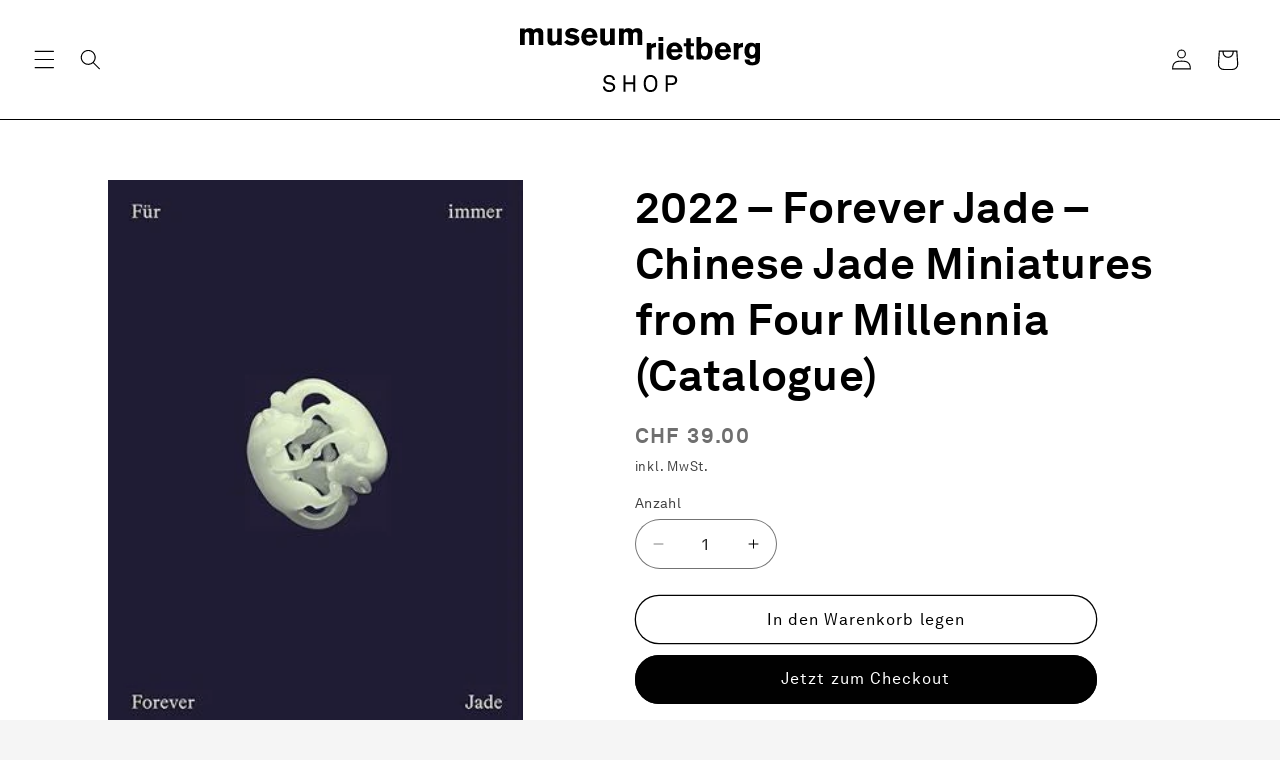

--- FILE ---
content_type: image/svg+xml
request_url: https://shop.rietberg.ch/cdn/shop/files/shop-logo.svg?v=1713251988&width=240
body_size: 3351
content:
<svg width="396" height="105" viewBox="0 0 396 105" fill="none" xmlns="http://www.w3.org/2000/svg">
<path fill-rule="evenodd" clip-rule="evenodd" d="M7.65499 0.931448H0V27.8405H7.65499V12.5017C7.65499 10.6505 7.65499 8.46864 9.41646 7.27856C10.042 6.86161 10.7729 6.63227 11.5236 6.6174C12.1005 6.60175 12.6734 6.71871 13.1983 6.95935C13.7233 7.19998 14.1866 7.55793 14.5527 8.00583C15.1525 9.18356 15.4147 10.5054 15.31 11.824V27.7744H23.0473V13.229C23.0473 10.2868 23.0473 8.7331 24.5124 7.54302C25.2065 6.97225 26.0686 6.64695 26.9653 6.6174C27.7229 6.59255 28.4669 6.82324 29.0786 7.27264C29.6903 7.72204 30.1344 8.36424 30.3401 9.09674C30.6083 10.6126 30.7077 12.1538 30.6364 13.6918V27.8405H38.2914V10.2868C38.4744 8.19391 38.2336 6.08548 37.5835 4.08847C36.8528 2.80941 35.7739 1.76614 34.4734 1.08106C33.1729 0.395985 31.7048 0.0975259 30.2413 0.220704C28.7988 0.188787 27.3644 0.445667 26.0218 0.976354C24.6793 1.50704 23.4554 2.3009 22.4217 3.31161C21.543 2.24154 20.4189 1.40134 19.1459 0.863019C17.8729 0.324693 16.4889 0.104293 15.1124 0.220704C13.6805 0.160495 12.2552 0.447508 10.9571 1.05746C9.65899 1.66741 8.52635 2.58234 7.65499 3.72484V0.931448Z" fill="black"/>
<path fill-rule="evenodd" clip-rule="evenodd" d="M61.2728 17.6587C61.3768 18.4002 61.266 19.1561 60.9536 19.8361C60.6413 20.5161 60.1406 21.0914 59.5114 21.4934C58.701 21.9601 57.7785 22.1946 56.8445 22.1711C56.2635 22.1992 55.6839 22.093 55.1503 21.8609C54.6166 21.6288 54.143 21.2769 53.766 20.8322C53.2417 19.8509 53.0292 18.7319 53.1569 17.6256V0.881836H45.3538V17.824C45.3538 22.2207 45.6007 23.824 47 25.7744C47.8092 26.7514 48.8399 27.5194 50.0057 28.0141C51.1715 28.5087 52.4384 28.7156 53.7002 28.6174C55.4218 28.6091 57.1159 28.1838 58.6389 27.3777C59.6665 26.8914 60.5638 26.1661 61.2564 25.262V27.8405H69.0266V0.881836H61.2728V17.6587Z" fill="black"/>
<path fill-rule="evenodd" clip-rule="evenodd" d="M72.813 23.2951C74.4703 25.0043 76.4629 26.3495 78.6646 27.2457C80.8664 28.1419 83.2294 28.5696 85.6042 28.5017C91.8105 28.5017 98.0498 25.4108 98.0498 19.0472C98.0498 12.6835 91.8599 11.2125 86.5755 10.2207C84.0568 9.75793 82.3118 9.4604 82.3118 7.90669C82.3118 7.12983 83.0196 5.89016 86.0487 5.89016C88.4822 6.02251 90.8011 6.97126 92.6336 8.58437L97.4242 4.03892C94.0918 1.43443 89.9918 0.0157315 85.7688 0.00585938C78.4102 0.00585937 74.6732 4.6009 74.6732 9.04718C74.6586 10.9225 75.3596 12.7323 76.6323 14.105C77.8709 15.2429 79.378 16.045 81.0112 16.4356C82.1671 16.7851 83.3437 17.0612 84.5342 17.2621C86.0735 17.3957 87.5864 17.7462 89.0284 18.3034C89.3312 18.4321 89.5886 18.6488 89.7676 18.9257C89.9466 19.2027 90.0389 19.527 90.0326 19.8571C90.0326 21.8736 87.2175 22.4852 85.3408 22.4852C82.3999 22.3101 79.6476 20.973 77.6858 18.7662L72.813 23.2951Z" fill="black"/>
<path d="M115.039 22.6669C110.857 22.6669 108.997 19.3611 109.047 15.9562H127.847C127.748 12.9149 127.55 7.69171 124.11 3.87353C122.887 2.60208 121.414 1.6012 119.784 0.935129C118.154 0.269056 116.403 -0.047504 114.644 0.00576142C104.272 0.00576142 101.145 8.3694 101.145 14.8818C101.145 23.7082 106.627 28.8157 114.446 28.8157C118.104 28.8593 121.639 27.4927 124.324 24.9975C125.544 23.7897 126.611 22.4351 127.501 20.9644L121.657 17.9231C120.735 19.8405 119.27 22.6669 115.039 22.6669V22.6669ZM110.66 7.44378C111.157 6.89172 111.764 6.45055 112.442 6.14876C113.12 5.84696 113.853 5.69126 114.594 5.69171C116.004 5.67776 117.362 6.21756 118.381 7.19584C119.259 8.281 119.772 9.61776 119.846 11.014H109.096C109.276 9.70104 109.818 8.46462 110.66 7.44378V7.44378Z" fill="black"/>
<path fill-rule="evenodd" clip-rule="evenodd" d="M148.391 17.6587C148.495 18.4002 148.385 19.1561 148.072 19.8361C147.76 20.5161 147.259 21.0914 146.63 21.4934C145.819 21.9594 144.897 22.1937 143.963 22.1711C143.382 22.1992 142.803 22.093 142.269 21.8609C141.735 21.6288 141.262 21.2769 140.885 20.8322C140.358 19.8516 140.146 18.732 140.276 17.6256V0.881836H132.472V17.824C132.472 22.2207 132.719 23.824 134.119 25.7744C134.928 26.7514 135.959 27.5194 137.124 28.0141C138.29 28.5087 139.557 28.7156 140.819 28.6174C142.54 28.6084 144.234 28.1832 145.758 27.3777C146.785 26.892 147.683 26.1666 148.375 25.262V27.8405H156.129V0.881836H148.391V17.6587Z" fill="black"/>
<path fill-rule="evenodd" clip-rule="evenodd" d="M171.077 0.931448H163.422V27.8405H171.077V12.5017C171.077 10.6505 171.077 8.46864 172.838 7.27856C173.468 6.85776 174.205 6.6282 174.962 6.6174C175.539 6.60175 176.111 6.71871 176.636 6.95935C177.161 7.19998 177.625 7.55793 177.991 8.00583C178.592 9.18298 178.855 10.5053 178.748 11.824V27.7744H186.403V13.229C186.403 10.2868 186.403 8.7331 187.868 7.54302C188.592 6.99289 189.479 6.70195 190.387 6.71657C191.138 6.68877 191.877 6.91234 192.488 7.35214C193.099 7.79195 193.547 8.42307 193.762 9.14632C194.028 10.6625 194.127 12.2034 194.058 13.7414V27.8901H201.713V10.2868C201.896 8.19391 201.655 6.08548 201.005 4.08847C200.273 2.80671 199.192 1.76165 197.888 1.07641C196.584 0.391167 195.113 0.0942752 193.646 0.220704C192.207 0.19191 190.776 0.450288 189.436 0.980864C188.097 1.51144 186.876 2.30366 185.843 3.31161C184.965 2.24154 183.841 1.40134 182.568 0.863019C181.295 0.324693 179.91 0.104293 178.534 0.220704C177.102 0.160495 175.677 0.447508 174.379 1.05746C173.081 1.66741 171.948 2.58234 171.077 3.72484V0.931448Z" fill="black"/>
<path fill-rule="evenodd" clip-rule="evenodd" d="M216.628 24.3811H209.072V51.3728H216.826V36.1993C216.826 32.7943 217.945 32.2158 221.665 31.5546L224.234 31.1414V24.1166C221.415 24.2279 218.723 25.3274 216.628 27.2241V24.3811ZM228.514 21.0753H236.169V14.877H228.53L228.514 21.0753ZM228.514 51.4389H236.169V24.3811H228.53L228.514 51.4389ZM262.229 41.5216C261.274 43.4224 259.809 46.2654 255.644 46.2654C251.479 46.2654 249.602 42.9596 249.651 39.5546H268.336C268.237 36.5133 268.04 31.2902 264.616 27.472C263.4 26.1937 261.931 25.1848 260.304 24.5102C258.676 23.8355 256.926 23.5101 255.166 23.5546C244.795 23.5546 241.667 31.9183 241.667 38.4307C241.667 47.2571 247.166 52.3646 254.969 52.3646C258.626 52.4065 262.161 51.0402 264.846 48.5464C266.066 47.3377 267.133 45.9832 268.023 44.5133L262.229 41.5216ZM249.635 34.5464C249.816 33.2336 250.358 31.9974 251.199 30.9761C251.7 30.4199 252.312 29.9763 252.996 29.6744C253.68 29.3724 254.419 29.219 255.166 29.2241C256.575 29.2119 257.933 29.7514 258.953 30.7282C259.838 31.8092 260.352 33.1484 260.418 34.5464H249.635ZM274.18 24.9927H270.345V29.8522H274.18V42.8604C273.934 44.9584 274.318 47.0824 275.283 48.9596C276.93 51.4389 279.876 51.5877 282.543 51.5877C283.911 51.5877 285.277 51.4716 286.626 51.2406V44.9761L283.86 45.0753C281.786 45.0753 281.786 43.6869 281.835 42.034V29.9017H286.972V25.0422H281.885V16.629H274.18V24.9927ZM291.383 14.877V51.3728H298.841L298.545 48.5298C299.464 49.6838 300.64 50.606 301.978 51.223C303.315 51.84 304.778 52.1347 306.249 52.0836C308.344 52.1038 310.399 51.503 312.156 50.3563C313.913 49.2097 315.294 47.5682 316.126 45.6373C317.255 43.0315 317.816 40.2139 317.773 37.3728C317.773 26.629 310.825 23.6373 306.578 23.6373C305.15 23.567 303.725 23.8288 302.415 24.4022C301.104 24.9756 299.943 25.8451 299.022 26.9431V14.877H291.383ZM304.553 29.4389C308.932 29.1745 310.249 33.3067 310.249 37.5877C310.308 39.9006 309.739 42.186 308.603 44.1993C308.135 44.8373 307.525 45.3574 306.822 45.7188C306.119 46.0802 305.343 46.273 304.553 46.2819C303.637 46.2879 302.734 46.0588 301.93 45.6162C301.126 45.1736 300.448 44.5323 299.96 43.753C299.087 41.8662 298.67 39.7992 298.742 37.7199C298.824 36.0505 298.874 29.753 304.553 29.4389ZM342.038 41.472C341.083 43.3728 339.618 46.2158 335.453 46.2158C331.288 46.2158 329.411 42.91 329.461 39.5051H348.146C348.047 36.4637 347.849 31.2406 344.425 27.4224C343.203 26.151 341.729 25.1501 340.099 24.484C338.469 23.8179 336.718 23.5014 334.959 23.5546C324.572 23.5546 321.46 31.9183 321.46 38.4307C321.46 47.2571 326.959 52.3646 334.762 52.3646C338.42 52.4082 341.955 51.0416 344.639 48.5464C345.859 47.3384 346.927 45.9838 347.816 44.5133L342.038 41.472ZM329.411 34.5464C329.567 33.2417 330.08 32.0058 330.893 30.9761C331.39 30.4241 331.998 29.9829 332.675 29.6811C333.353 29.3793 334.086 29.2236 334.828 29.2241C336.231 29.2144 337.583 29.7539 338.597 30.7282C339.484 31.8086 339.998 33.1482 340.063 34.5464H329.411ZM360.525 24.3811H352.887V51.3728H360.641V36.1993C360.641 32.7943 361.744 32.2158 365.48 31.5546L368.049 31.1414V24.1166C365.258 24.2469 362.599 25.3452 360.525 27.2241V24.3811ZM388.297 50.7117C388.297 52.9265 388.297 55.7695 383.606 55.7695C382.753 55.8026 381.906 55.6267 381.136 55.2571C380.415 54.9147 379.814 54.363 379.409 53.6735C379.004 52.984 378.814 52.1883 378.864 51.3894H370.765C370.661 52.522 370.787 53.664 371.135 54.7464C371.483 55.8288 372.046 56.8291 372.79 57.6869C374.205 59.191 377.63 60.9927 382.865 60.9927C385.965 61.0785 389.038 60.3854 391.804 58.9761C395.639 56.7117 395.738 53.2406 395.837 50.2984V24.3811H388.577V26.91C387.684 25.933 386.59 25.1635 385.37 24.6553C384.15 24.1471 382.834 23.9125 381.515 23.9679C372.806 23.9679 370.337 31.7695 370.337 37.191C370.337 41.8356 371.703 46.0174 375.276 48.348C377.05 49.5272 379.14 50.1382 381.268 50.1001C383.775 50.156 386.225 49.3513 388.215 47.8191L388.297 50.7117ZM382.963 29.9017C383.779 29.8206 384.602 29.9603 385.346 30.3061C386.09 30.652 386.728 31.1915 387.194 31.8687C387.921 33.5205 388.249 35.3217 388.149 37.1249C388.149 40.9431 387.244 44.1001 383.309 44.1001C378.519 44.1001 378.37 39.4059 378.37 37.1249C378.387 33.3067 379.292 30.0505 382.963 29.9017Z" fill="black"/>
<path d="M147.255 104.532C141.175 104.532 136.653 100.922 136.653 95.4875H140.187C140.263 99.0595 143.265 101.416 147.255 101.416C150.941 101.416 153.639 99.6675 153.639 96.6275C153.639 94.5755 152.271 92.8275 149.117 92.3335L144.861 91.6875C140.757 91.0795 137.679 88.8375 137.679 84.5435C137.679 79.9075 142.163 76.5255 147.103 76.5255C152.347 76.5255 156.527 79.8695 156.679 84.9235H153.145C152.955 81.6555 150.713 79.6415 147.065 79.6415C143.721 79.6415 141.175 81.4655 141.175 84.3915C141.175 86.8995 143.189 87.9635 145.203 88.2675L149.687 88.9515C154.171 89.6355 157.173 92.3715 157.173 96.6275C157.173 101.492 152.613 104.532 147.255 104.532ZM170.607 77.0575H173.989V88.3815H186.909V77.0575H190.291V104H186.909V91.6495H173.989V104H170.607V77.0575ZM215.388 104.532C212.272 104.532 209.574 103.468 207.56 101.378C204.786 98.4895 204.14 94.9175 204.14 90.5475C204.14 86.1775 204.786 82.6055 207.56 79.7175C209.574 77.6275 212.272 76.5255 215.388 76.5255C218.504 76.5255 221.202 77.6275 223.216 79.7175C225.99 82.6055 226.636 86.1775 226.636 90.5475C226.636 94.9175 225.99 98.4895 223.216 101.378C221.202 103.468 218.504 104.532 215.388 104.532ZM215.388 101.302C217.706 101.302 219.53 100.504 220.898 99.0215C222.95 96.7415 223.14 93.5875 223.14 90.5475C223.14 87.5075 222.95 84.3535 220.898 82.0735C219.53 80.5915 217.706 79.7555 215.388 79.7555C213.07 79.7555 211.246 80.5915 209.878 82.0735C207.826 84.3535 207.636 87.5075 207.636 90.5475C207.636 93.5875 207.826 96.7415 209.878 99.0215C211.246 100.504 213.07 101.302 215.388 101.302ZM240.49 77.0575H250.256C255.766 77.0575 259.376 79.9455 259.376 85.0755C259.376 90.2055 255.766 93.0935 250.256 93.0935H243.872V104H240.49V77.0575ZM250.18 90.0155C253.79 90.0155 255.88 88.3815 255.88 85.0755C255.88 81.7695 253.79 80.1355 250.18 80.1355H243.872V90.0155H250.18Z" fill="black"/>
</svg>
